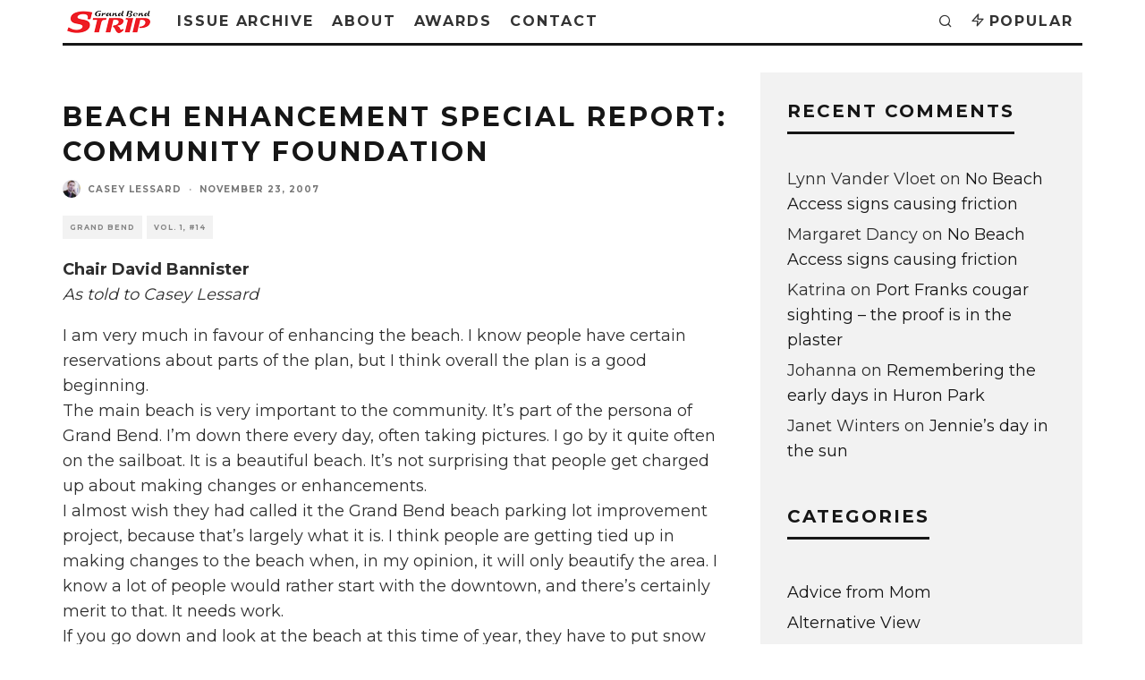

--- FILE ---
content_type: text/html; charset=UTF-8
request_url: https://www.grandbendstrip.com/2007/11/beach-enhancement-special-report/
body_size: 19111
content:
<!DOCTYPE html>
<html dir="ltr" lang="en-US" prefix="og: https://ogp.me/ns#">
<head>
	<meta charset="UTF-8">
			<meta name="viewport" content="width=device-width, height=device-height, initial-scale=1.0, minimum-scale=1.0">
		<link rel="profile" href="http://gmpg.org/xfn/11">
	<title>Beach enhancement special report: Community Foundation - Grand Bend Strip community newspaper</title>
	<style>img:is([sizes="auto" i], [sizes^="auto," i]) { contain-intrinsic-size: 3000px 1500px }</style>
	
		<!-- All in One SEO 4.9.0 - aioseo.com -->
	<meta name="description" content="Chair David BannisterAs told to Casey LessardI am very much in favour of enhancing the beach. I know people have certain reservations about parts of the plan, but I think overall the plan is a good beginning.The main beach is very important to the community. It’s part of the persona of Grand Bend. I’m down" />
	<meta name="robots" content="max-image-preview:large" />
	<meta name="author" content="Casey Lessard"/>
	<link rel="canonical" href="https://www.grandbendstrip.com/2007/11/beach-enhancement-special-report/" />
	<meta name="generator" content="All in One SEO (AIOSEO) 4.9.0" />
		<meta property="og:locale" content="en_US" />
		<meta property="og:site_name" content="Grand Bend Strip community newspaper - News from Grand Bend, Ontario, Canada" />
		<meta property="og:type" content="article" />
		<meta property="og:title" content="Beach enhancement special report: Community Foundation - Grand Bend Strip community newspaper" />
		<meta property="og:description" content="Chair David BannisterAs told to Casey LessardI am very much in favour of enhancing the beach. I know people have certain reservations about parts of the plan, but I think overall the plan is a good beginning.The main beach is very important to the community. It’s part of the persona of Grand Bend. I’m down" />
		<meta property="og:url" content="https://www.grandbendstrip.com/2007/11/beach-enhancement-special-report/" />
		<meta property="article:published_time" content="2007-11-23T19:25:00+00:00" />
		<meta property="article:modified_time" content="2007-11-23T19:25:00+00:00" />
		<meta name="twitter:card" content="summary_large_image" />
		<meta name="twitter:title" content="Beach enhancement special report: Community Foundation - Grand Bend Strip community newspaper" />
		<meta name="twitter:description" content="Chair David BannisterAs told to Casey LessardI am very much in favour of enhancing the beach. I know people have certain reservations about parts of the plan, but I think overall the plan is a good beginning.The main beach is very important to the community. It’s part of the persona of Grand Bend. I’m down" />
		<script type="application/ld+json" class="aioseo-schema">
			{"@context":"https:\/\/schema.org","@graph":[{"@type":"BlogPosting","@id":"https:\/\/www.grandbendstrip.com\/2007\/11\/beach-enhancement-special-report\/#blogposting","name":"Beach enhancement special report: Community Foundation - Grand Bend Strip community newspaper","headline":"Beach enhancement special report: Community Foundation","author":{"@id":"https:\/\/www.grandbendstrip.com\/author\/caseylessard\/#author"},"publisher":{"@id":"https:\/\/www.grandbendstrip.com\/#organization"},"datePublished":"2007-11-23T15:25:00-05:00","dateModified":"2007-11-23T15:25:00-05:00","inLanguage":"en-US","mainEntityOfPage":{"@id":"https:\/\/www.grandbendstrip.com\/2007\/11\/beach-enhancement-special-report\/#webpage"},"isPartOf":{"@id":"https:\/\/www.grandbendstrip.com\/2007\/11\/beach-enhancement-special-report\/#webpage"},"articleSection":"Grand Bend, Vol. 1, #14, News"},{"@type":"BreadcrumbList","@id":"https:\/\/www.grandbendstrip.com\/2007\/11\/beach-enhancement-special-report\/#breadcrumblist","itemListElement":[{"@type":"ListItem","@id":"https:\/\/www.grandbendstrip.com#listItem","position":1,"name":"Home","item":"https:\/\/www.grandbendstrip.com","nextItem":{"@type":"ListItem","@id":"https:\/\/www.grandbendstrip.com\/category\/communities\/#listItem","name":"Communities"}},{"@type":"ListItem","@id":"https:\/\/www.grandbendstrip.com\/category\/communities\/#listItem","position":2,"name":"Communities","item":"https:\/\/www.grandbendstrip.com\/category\/communities\/","nextItem":{"@type":"ListItem","@id":"https:\/\/www.grandbendstrip.com\/category\/communities\/grand-bend\/#listItem","name":"Grand Bend"},"previousItem":{"@type":"ListItem","@id":"https:\/\/www.grandbendstrip.com#listItem","name":"Home"}},{"@type":"ListItem","@id":"https:\/\/www.grandbendstrip.com\/category\/communities\/grand-bend\/#listItem","position":3,"name":"Grand Bend","item":"https:\/\/www.grandbendstrip.com\/category\/communities\/grand-bend\/","nextItem":{"@type":"ListItem","@id":"https:\/\/www.grandbendstrip.com\/2007\/11\/beach-enhancement-special-report\/#listItem","name":"Beach enhancement special report: Community Foundation"},"previousItem":{"@type":"ListItem","@id":"https:\/\/www.grandbendstrip.com\/category\/communities\/#listItem","name":"Communities"}},{"@type":"ListItem","@id":"https:\/\/www.grandbendstrip.com\/2007\/11\/beach-enhancement-special-report\/#listItem","position":4,"name":"Beach enhancement special report: Community Foundation","previousItem":{"@type":"ListItem","@id":"https:\/\/www.grandbendstrip.com\/category\/communities\/grand-bend\/#listItem","name":"Grand Bend"}}]},{"@type":"Organization","@id":"https:\/\/www.grandbendstrip.com\/#organization","name":"Grand Bend Strip community newspaper","description":"News from Grand Bend, Ontario, Canada","url":"https:\/\/www.grandbendstrip.com\/"},{"@type":"Person","@id":"https:\/\/www.grandbendstrip.com\/author\/caseylessard\/#author","url":"https:\/\/www.grandbendstrip.com\/author\/caseylessard\/","name":"Casey Lessard","image":{"@type":"ImageObject","@id":"https:\/\/www.grandbendstrip.com\/2007\/11\/beach-enhancement-special-report\/#authorImage","url":"https:\/\/secure.gravatar.com\/avatar\/c5af9aa35e68fdd4c6bd23bdd862eea488fb4462072c97f018467f58d773930d?s=96&d=mm&r=g","width":96,"height":96,"caption":"Casey Lessard"}},{"@type":"WebPage","@id":"https:\/\/www.grandbendstrip.com\/2007\/11\/beach-enhancement-special-report\/#webpage","url":"https:\/\/www.grandbendstrip.com\/2007\/11\/beach-enhancement-special-report\/","name":"Beach enhancement special report: Community Foundation - Grand Bend Strip community newspaper","description":"Chair David BannisterAs told to Casey LessardI am very much in favour of enhancing the beach. I know people have certain reservations about parts of the plan, but I think overall the plan is a good beginning.The main beach is very important to the community. It\u2019s part of the persona of Grand Bend. I\u2019m down","inLanguage":"en-US","isPartOf":{"@id":"https:\/\/www.grandbendstrip.com\/#website"},"breadcrumb":{"@id":"https:\/\/www.grandbendstrip.com\/2007\/11\/beach-enhancement-special-report\/#breadcrumblist"},"author":{"@id":"https:\/\/www.grandbendstrip.com\/author\/caseylessard\/#author"},"creator":{"@id":"https:\/\/www.grandbendstrip.com\/author\/caseylessard\/#author"},"datePublished":"2007-11-23T15:25:00-05:00","dateModified":"2007-11-23T15:25:00-05:00"},{"@type":"WebSite","@id":"https:\/\/www.grandbendstrip.com\/#website","url":"https:\/\/www.grandbendstrip.com\/","name":"Grand Bend Strip community newspaper","description":"News from Grand Bend, Ontario, Canada","inLanguage":"en-US","publisher":{"@id":"https:\/\/www.grandbendstrip.com\/#organization"}}]}
		</script>
		<!-- All in One SEO -->

<!--[if lt IE 9]><script>var rfbwp_ie_8 = true;</script><![endif]--><link rel='dns-prefetch' href='//www.googletagmanager.com' />
<link rel='dns-prefetch' href='//fonts.googleapis.com' />
<link rel="alternate" type="application/rss+xml" title="Grand Bend Strip community newspaper &raquo; Feed" href="https://www.grandbendstrip.com/feed/" />
<link rel="alternate" type="application/rss+xml" title="Grand Bend Strip community newspaper &raquo; Comments Feed" href="https://www.grandbendstrip.com/comments/feed/" />
<link rel="alternate" type="application/rss+xml" title="Grand Bend Strip community newspaper &raquo; Beach enhancement special report: Community Foundation Comments Feed" href="https://www.grandbendstrip.com/2007/11/beach-enhancement-special-report/feed/" />
<script type="text/javascript">
/* <![CDATA[ */
window._wpemojiSettings = {"baseUrl":"https:\/\/s.w.org\/images\/core\/emoji\/16.0.1\/72x72\/","ext":".png","svgUrl":"https:\/\/s.w.org\/images\/core\/emoji\/16.0.1\/svg\/","svgExt":".svg","source":{"concatemoji":"https:\/\/www.grandbendstrip.com\/wp-includes\/js\/wp-emoji-release.min.js?ver=6.8.3"}};
/*! This file is auto-generated */
!function(s,n){var o,i,e;function c(e){try{var t={supportTests:e,timestamp:(new Date).valueOf()};sessionStorage.setItem(o,JSON.stringify(t))}catch(e){}}function p(e,t,n){e.clearRect(0,0,e.canvas.width,e.canvas.height),e.fillText(t,0,0);var t=new Uint32Array(e.getImageData(0,0,e.canvas.width,e.canvas.height).data),a=(e.clearRect(0,0,e.canvas.width,e.canvas.height),e.fillText(n,0,0),new Uint32Array(e.getImageData(0,0,e.canvas.width,e.canvas.height).data));return t.every(function(e,t){return e===a[t]})}function u(e,t){e.clearRect(0,0,e.canvas.width,e.canvas.height),e.fillText(t,0,0);for(var n=e.getImageData(16,16,1,1),a=0;a<n.data.length;a++)if(0!==n.data[a])return!1;return!0}function f(e,t,n,a){switch(t){case"flag":return n(e,"\ud83c\udff3\ufe0f\u200d\u26a7\ufe0f","\ud83c\udff3\ufe0f\u200b\u26a7\ufe0f")?!1:!n(e,"\ud83c\udde8\ud83c\uddf6","\ud83c\udde8\u200b\ud83c\uddf6")&&!n(e,"\ud83c\udff4\udb40\udc67\udb40\udc62\udb40\udc65\udb40\udc6e\udb40\udc67\udb40\udc7f","\ud83c\udff4\u200b\udb40\udc67\u200b\udb40\udc62\u200b\udb40\udc65\u200b\udb40\udc6e\u200b\udb40\udc67\u200b\udb40\udc7f");case"emoji":return!a(e,"\ud83e\udedf")}return!1}function g(e,t,n,a){var r="undefined"!=typeof WorkerGlobalScope&&self instanceof WorkerGlobalScope?new OffscreenCanvas(300,150):s.createElement("canvas"),o=r.getContext("2d",{willReadFrequently:!0}),i=(o.textBaseline="top",o.font="600 32px Arial",{});return e.forEach(function(e){i[e]=t(o,e,n,a)}),i}function t(e){var t=s.createElement("script");t.src=e,t.defer=!0,s.head.appendChild(t)}"undefined"!=typeof Promise&&(o="wpEmojiSettingsSupports",i=["flag","emoji"],n.supports={everything:!0,everythingExceptFlag:!0},e=new Promise(function(e){s.addEventListener("DOMContentLoaded",e,{once:!0})}),new Promise(function(t){var n=function(){try{var e=JSON.parse(sessionStorage.getItem(o));if("object"==typeof e&&"number"==typeof e.timestamp&&(new Date).valueOf()<e.timestamp+604800&&"object"==typeof e.supportTests)return e.supportTests}catch(e){}return null}();if(!n){if("undefined"!=typeof Worker&&"undefined"!=typeof OffscreenCanvas&&"undefined"!=typeof URL&&URL.createObjectURL&&"undefined"!=typeof Blob)try{var e="postMessage("+g.toString()+"("+[JSON.stringify(i),f.toString(),p.toString(),u.toString()].join(",")+"));",a=new Blob([e],{type:"text/javascript"}),r=new Worker(URL.createObjectURL(a),{name:"wpTestEmojiSupports"});return void(r.onmessage=function(e){c(n=e.data),r.terminate(),t(n)})}catch(e){}c(n=g(i,f,p,u))}t(n)}).then(function(e){for(var t in e)n.supports[t]=e[t],n.supports.everything=n.supports.everything&&n.supports[t],"flag"!==t&&(n.supports.everythingExceptFlag=n.supports.everythingExceptFlag&&n.supports[t]);n.supports.everythingExceptFlag=n.supports.everythingExceptFlag&&!n.supports.flag,n.DOMReady=!1,n.readyCallback=function(){n.DOMReady=!0}}).then(function(){return e}).then(function(){var e;n.supports.everything||(n.readyCallback(),(e=n.source||{}).concatemoji?t(e.concatemoji):e.wpemoji&&e.twemoji&&(t(e.twemoji),t(e.wpemoji)))}))}((window,document),window._wpemojiSettings);
/* ]]> */
</script>
<style id='wp-emoji-styles-inline-css' type='text/css'>

	img.wp-smiley, img.emoji {
		display: inline !important;
		border: none !important;
		box-shadow: none !important;
		height: 1em !important;
		width: 1em !important;
		margin: 0 0.07em !important;
		vertical-align: -0.1em !important;
		background: none !important;
		padding: 0 !important;
	}
</style>
<link rel='stylesheet' id='wp-block-library-css' href='https://www.grandbendstrip.com/wp-includes/css/dist/block-library/style.min.css?ver=6.8.3' type='text/css' media='all' />
<style id='classic-theme-styles-inline-css' type='text/css'>
/*! This file is auto-generated */
.wp-block-button__link{color:#fff;background-color:#32373c;border-radius:9999px;box-shadow:none;text-decoration:none;padding:calc(.667em + 2px) calc(1.333em + 2px);font-size:1.125em}.wp-block-file__button{background:#32373c;color:#fff;text-decoration:none}
</style>
<link rel='stylesheet' id='aioseo/css/src/vue/standalone/blocks/table-of-contents/global.scss-css' href='https://www.grandbendstrip.com/wp-content/plugins/all-in-one-seo-pack/dist/Lite/assets/css/table-of-contents/global.e90f6d47.css?ver=4.9.0' type='text/css' media='all' />
<style id='global-styles-inline-css' type='text/css'>
:root{--wp--preset--aspect-ratio--square: 1;--wp--preset--aspect-ratio--4-3: 4/3;--wp--preset--aspect-ratio--3-4: 3/4;--wp--preset--aspect-ratio--3-2: 3/2;--wp--preset--aspect-ratio--2-3: 2/3;--wp--preset--aspect-ratio--16-9: 16/9;--wp--preset--aspect-ratio--9-16: 9/16;--wp--preset--color--black: #000000;--wp--preset--color--cyan-bluish-gray: #abb8c3;--wp--preset--color--white: #ffffff;--wp--preset--color--pale-pink: #f78da7;--wp--preset--color--vivid-red: #cf2e2e;--wp--preset--color--luminous-vivid-orange: #ff6900;--wp--preset--color--luminous-vivid-amber: #fcb900;--wp--preset--color--light-green-cyan: #7bdcb5;--wp--preset--color--vivid-green-cyan: #00d084;--wp--preset--color--pale-cyan-blue: #8ed1fc;--wp--preset--color--vivid-cyan-blue: #0693e3;--wp--preset--color--vivid-purple: #9b51e0;--wp--preset--gradient--vivid-cyan-blue-to-vivid-purple: linear-gradient(135deg,rgba(6,147,227,1) 0%,rgb(155,81,224) 100%);--wp--preset--gradient--light-green-cyan-to-vivid-green-cyan: linear-gradient(135deg,rgb(122,220,180) 0%,rgb(0,208,130) 100%);--wp--preset--gradient--luminous-vivid-amber-to-luminous-vivid-orange: linear-gradient(135deg,rgba(252,185,0,1) 0%,rgba(255,105,0,1) 100%);--wp--preset--gradient--luminous-vivid-orange-to-vivid-red: linear-gradient(135deg,rgba(255,105,0,1) 0%,rgb(207,46,46) 100%);--wp--preset--gradient--very-light-gray-to-cyan-bluish-gray: linear-gradient(135deg,rgb(238,238,238) 0%,rgb(169,184,195) 100%);--wp--preset--gradient--cool-to-warm-spectrum: linear-gradient(135deg,rgb(74,234,220) 0%,rgb(151,120,209) 20%,rgb(207,42,186) 40%,rgb(238,44,130) 60%,rgb(251,105,98) 80%,rgb(254,248,76) 100%);--wp--preset--gradient--blush-light-purple: linear-gradient(135deg,rgb(255,206,236) 0%,rgb(152,150,240) 100%);--wp--preset--gradient--blush-bordeaux: linear-gradient(135deg,rgb(254,205,165) 0%,rgb(254,45,45) 50%,rgb(107,0,62) 100%);--wp--preset--gradient--luminous-dusk: linear-gradient(135deg,rgb(255,203,112) 0%,rgb(199,81,192) 50%,rgb(65,88,208) 100%);--wp--preset--gradient--pale-ocean: linear-gradient(135deg,rgb(255,245,203) 0%,rgb(182,227,212) 50%,rgb(51,167,181) 100%);--wp--preset--gradient--electric-grass: linear-gradient(135deg,rgb(202,248,128) 0%,rgb(113,206,126) 100%);--wp--preset--gradient--midnight: linear-gradient(135deg,rgb(2,3,129) 0%,rgb(40,116,252) 100%);--wp--preset--font-size--small: 13px;--wp--preset--font-size--medium: 20px;--wp--preset--font-size--large: 36px;--wp--preset--font-size--x-large: 42px;--wp--preset--spacing--20: 0.44rem;--wp--preset--spacing--30: 0.67rem;--wp--preset--spacing--40: 1rem;--wp--preset--spacing--50: 1.5rem;--wp--preset--spacing--60: 2.25rem;--wp--preset--spacing--70: 3.38rem;--wp--preset--spacing--80: 5.06rem;--wp--preset--shadow--natural: 6px 6px 9px rgba(0, 0, 0, 0.2);--wp--preset--shadow--deep: 12px 12px 50px rgba(0, 0, 0, 0.4);--wp--preset--shadow--sharp: 6px 6px 0px rgba(0, 0, 0, 0.2);--wp--preset--shadow--outlined: 6px 6px 0px -3px rgba(255, 255, 255, 1), 6px 6px rgba(0, 0, 0, 1);--wp--preset--shadow--crisp: 6px 6px 0px rgba(0, 0, 0, 1);}:where(.is-layout-flex){gap: 0.5em;}:where(.is-layout-grid){gap: 0.5em;}body .is-layout-flex{display: flex;}.is-layout-flex{flex-wrap: wrap;align-items: center;}.is-layout-flex > :is(*, div){margin: 0;}body .is-layout-grid{display: grid;}.is-layout-grid > :is(*, div){margin: 0;}:where(.wp-block-columns.is-layout-flex){gap: 2em;}:where(.wp-block-columns.is-layout-grid){gap: 2em;}:where(.wp-block-post-template.is-layout-flex){gap: 1.25em;}:where(.wp-block-post-template.is-layout-grid){gap: 1.25em;}.has-black-color{color: var(--wp--preset--color--black) !important;}.has-cyan-bluish-gray-color{color: var(--wp--preset--color--cyan-bluish-gray) !important;}.has-white-color{color: var(--wp--preset--color--white) !important;}.has-pale-pink-color{color: var(--wp--preset--color--pale-pink) !important;}.has-vivid-red-color{color: var(--wp--preset--color--vivid-red) !important;}.has-luminous-vivid-orange-color{color: var(--wp--preset--color--luminous-vivid-orange) !important;}.has-luminous-vivid-amber-color{color: var(--wp--preset--color--luminous-vivid-amber) !important;}.has-light-green-cyan-color{color: var(--wp--preset--color--light-green-cyan) !important;}.has-vivid-green-cyan-color{color: var(--wp--preset--color--vivid-green-cyan) !important;}.has-pale-cyan-blue-color{color: var(--wp--preset--color--pale-cyan-blue) !important;}.has-vivid-cyan-blue-color{color: var(--wp--preset--color--vivid-cyan-blue) !important;}.has-vivid-purple-color{color: var(--wp--preset--color--vivid-purple) !important;}.has-black-background-color{background-color: var(--wp--preset--color--black) !important;}.has-cyan-bluish-gray-background-color{background-color: var(--wp--preset--color--cyan-bluish-gray) !important;}.has-white-background-color{background-color: var(--wp--preset--color--white) !important;}.has-pale-pink-background-color{background-color: var(--wp--preset--color--pale-pink) !important;}.has-vivid-red-background-color{background-color: var(--wp--preset--color--vivid-red) !important;}.has-luminous-vivid-orange-background-color{background-color: var(--wp--preset--color--luminous-vivid-orange) !important;}.has-luminous-vivid-amber-background-color{background-color: var(--wp--preset--color--luminous-vivid-amber) !important;}.has-light-green-cyan-background-color{background-color: var(--wp--preset--color--light-green-cyan) !important;}.has-vivid-green-cyan-background-color{background-color: var(--wp--preset--color--vivid-green-cyan) !important;}.has-pale-cyan-blue-background-color{background-color: var(--wp--preset--color--pale-cyan-blue) !important;}.has-vivid-cyan-blue-background-color{background-color: var(--wp--preset--color--vivid-cyan-blue) !important;}.has-vivid-purple-background-color{background-color: var(--wp--preset--color--vivid-purple) !important;}.has-black-border-color{border-color: var(--wp--preset--color--black) !important;}.has-cyan-bluish-gray-border-color{border-color: var(--wp--preset--color--cyan-bluish-gray) !important;}.has-white-border-color{border-color: var(--wp--preset--color--white) !important;}.has-pale-pink-border-color{border-color: var(--wp--preset--color--pale-pink) !important;}.has-vivid-red-border-color{border-color: var(--wp--preset--color--vivid-red) !important;}.has-luminous-vivid-orange-border-color{border-color: var(--wp--preset--color--luminous-vivid-orange) !important;}.has-luminous-vivid-amber-border-color{border-color: var(--wp--preset--color--luminous-vivid-amber) !important;}.has-light-green-cyan-border-color{border-color: var(--wp--preset--color--light-green-cyan) !important;}.has-vivid-green-cyan-border-color{border-color: var(--wp--preset--color--vivid-green-cyan) !important;}.has-pale-cyan-blue-border-color{border-color: var(--wp--preset--color--pale-cyan-blue) !important;}.has-vivid-cyan-blue-border-color{border-color: var(--wp--preset--color--vivid-cyan-blue) !important;}.has-vivid-purple-border-color{border-color: var(--wp--preset--color--vivid-purple) !important;}.has-vivid-cyan-blue-to-vivid-purple-gradient-background{background: var(--wp--preset--gradient--vivid-cyan-blue-to-vivid-purple) !important;}.has-light-green-cyan-to-vivid-green-cyan-gradient-background{background: var(--wp--preset--gradient--light-green-cyan-to-vivid-green-cyan) !important;}.has-luminous-vivid-amber-to-luminous-vivid-orange-gradient-background{background: var(--wp--preset--gradient--luminous-vivid-amber-to-luminous-vivid-orange) !important;}.has-luminous-vivid-orange-to-vivid-red-gradient-background{background: var(--wp--preset--gradient--luminous-vivid-orange-to-vivid-red) !important;}.has-very-light-gray-to-cyan-bluish-gray-gradient-background{background: var(--wp--preset--gradient--very-light-gray-to-cyan-bluish-gray) !important;}.has-cool-to-warm-spectrum-gradient-background{background: var(--wp--preset--gradient--cool-to-warm-spectrum) !important;}.has-blush-light-purple-gradient-background{background: var(--wp--preset--gradient--blush-light-purple) !important;}.has-blush-bordeaux-gradient-background{background: var(--wp--preset--gradient--blush-bordeaux) !important;}.has-luminous-dusk-gradient-background{background: var(--wp--preset--gradient--luminous-dusk) !important;}.has-pale-ocean-gradient-background{background: var(--wp--preset--gradient--pale-ocean) !important;}.has-electric-grass-gradient-background{background: var(--wp--preset--gradient--electric-grass) !important;}.has-midnight-gradient-background{background: var(--wp--preset--gradient--midnight) !important;}.has-small-font-size{font-size: var(--wp--preset--font-size--small) !important;}.has-medium-font-size{font-size: var(--wp--preset--font-size--medium) !important;}.has-large-font-size{font-size: var(--wp--preset--font-size--large) !important;}.has-x-large-font-size{font-size: var(--wp--preset--font-size--x-large) !important;}
:where(.wp-block-post-template.is-layout-flex){gap: 1.25em;}:where(.wp-block-post-template.is-layout-grid){gap: 1.25em;}
:where(.wp-block-columns.is-layout-flex){gap: 2em;}:where(.wp-block-columns.is-layout-grid){gap: 2em;}
:root :where(.wp-block-pullquote){font-size: 1.5em;line-height: 1.6;}
</style>
<link rel='stylesheet' id='lets-review-api-css' href='https://www.grandbendstrip.com/wp-content/plugins/lets-review/assets/css/style-api.min.css?ver=3.3.6' type='text/css' media='all' />
<link rel='stylesheet' id='rfbwp-fontawesome-css' href='https://www.grandbendstrip.com/wp-content/plugins/responsive-flipbook/assets/fonts/font-awesome.css?ver=2.5.0' type='text/css' media='all' />
<link rel='stylesheet' id='rfbwp-et_icons-css' href='https://www.grandbendstrip.com/wp-content/plugins/responsive-flipbook/assets/fonts/et-icons.css?ver=2.5.0' type='text/css' media='all' />
<link rel='stylesheet' id='rfbwp-et_line-css' href='https://www.grandbendstrip.com/wp-content/plugins/responsive-flipbook/assets/fonts/et-line.css?ver=2.5.0' type='text/css' media='all' />
<link rel='stylesheet' id='rfbwp-styles-css' href='https://www.grandbendstrip.com/wp-content/plugins/responsive-flipbook/assets/css/style.min.css?ver=2.5.0' type='text/css' media='all' />
<link rel='stylesheet' id='codetipi-15zine-style-css' href='https://www.grandbendstrip.com/wp-content/themes/15zine/assets/css/style.min.css?ver=3.3.9.8' type='text/css' media='all' />
<style id='codetipi-15zine-style-inline-css' type='text/css'>
.link-color-wrap > * > a,.link-color-wrap > * > ul a{ color: #1e1e1e;}.link-color-wrap > * > a:hover,.link-color-wrap > * > ul a:hover{ color: #555;}body{ color: #2e2e2e;}.site-footer{ color: #fff;}body{font-size:14px;font-weight:400;line-height:1.6;text-transform:none;}.excerpt{font-size:14px;font-weight:400;line-height:1.6;text-transform:none;}.preview-thumbnail .title, .preview-review .title{font-size:14px;font-weight:700;letter-spacing:0.1em;line-height:1.3;text-transform:uppercase;}.byline{font-size:10px;font-weight:700;letter-spacing:0.1em;line-height:1.3;text-transform:uppercase;}.tipi-button, .button__back__home{font-size:14px;font-weight:700;letter-spacing:0.1em;text-transform:uppercase;}.breadcrumbs{font-size:11px;font-weight:400;letter-spacing:0.1em;text-transform:none;}.secondary-menu-wrap{font-size:14px;font-weight:700;letter-spacing:0.1em;line-height:1;text-transform:uppercase;}.preview-slider.title-s .title{font-size:14px;font-weight:700;letter-spacing:0.1em;line-height:1.3;text-transform:uppercase;}.preview-slider.title-m .title{font-size:14px;font-weight:700;letter-spacing:0.1em;line-height:1.3;text-transform:uppercase;}.preview-slider.title-l .title{font-size:14px;font-weight:700;letter-spacing:0.1em;line-height:1.3;text-transform:uppercase;}.preview-slider.title-xl .title{font-size:14px;font-weight:700;letter-spacing:0.1em;line-height:1.3;text-transform:uppercase;}.preview-grid.title-s .title{font-size:14px;font-weight:700;letter-spacing:0.1em;line-height:1.3;text-transform:uppercase;}.preview-grid.title-m .title{font-size:14px;font-weight:700;letter-spacing:0.1em;line-height:1.3;text-transform:uppercase;}.preview-grid.title-l .title{font-size:14px;font-weight:700;letter-spacing:0.1em;line-height:1.3;text-transform:uppercase;}.preview-classic .title{font-size:14px;font-weight:700;letter-spacing:0.1em;line-height:1.3;text-transform:uppercase;}.preview-2 .title{font-size:14px;font-weight:700;letter-spacing:0.1em;line-height:1.3;text-transform:uppercase;}.entry-content blockquote, .entry-content .wp-block-pullquote p{font-size:18px;font-weight:400;line-height:1.5;text-transform:none;}.hero-wrap .caption, .gallery-block__wrap .caption{font-size:10px;font-weight:400;line-height:1.2;text-transform:none;}.main-navigation{font-size:14px;font-weight:700;letter-spacing:0.12em;line-height:1;text-transform:uppercase;}.hero-meta.tipi-s-typo .title{font-size:18px;font-weight:700;letter-spacing:0.1em;line-height:1.3;text-transform:uppercase;}.hero-meta.tipi-m-typo .title{font-size:18px;font-weight:700;letter-spacing:0.1em;line-height:1.3;text-transform:uppercase;}.hero-meta.tipi-l-typo .title{font-size:18px;font-weight:700;letter-spacing:0.1em;line-height:1.3;text-transform:uppercase;}.entry-content h1{font-size:18px;font-weight:700;letter-spacing:0.1em;line-height:1.3;text-transform:uppercase;}.entry-content h2{font-size:18px;font-weight:700;letter-spacing:0.1em;line-height:1.3;text-transform:uppercase;}.entry-content h3{font-size:14px;font-weight:700;letter-spacing:0.1em;line-height:1.3;text-transform:uppercase;}.entry-content h4{font-size:14px;font-weight:700;letter-spacing:0.1em;line-height:1.3;text-transform:uppercase;}.entry-content h5{font-size:14px;font-weight:700;letter-spacing:0.1em;line-height:1.3;text-transform:uppercase;}.widget-title{font-size:14px;font-weight:700;letter-spacing:0.1em;line-height:1.3;text-transform:uppercase;}.block-title-wrap .title{font-size:18px;font-weight:700;letter-spacing:0.1em;line-height:1.2;text-transform:uppercase;}.block-subtitle{font-size:15px;font-weight:700;letter-spacing:0.1em;line-height:1.3;text-transform:uppercase;}.preview-classic { padding-bottom: 30px; }.block-wrap-classic .block ~ .block .preview-1:first-child { padding-top: 30px; }.preview-thumbnail { padding-bottom: 20px; }.codetipi-15zine-widget .preview-thumbnail { padding-bottom: 15px; }.preview-classic{ border-bottom:1px dotted #f2f2f2;}.preview-classic { margin-bottom: 30px; }.block-wrap-bs-62 .block ~ .block, .block-wrap-classic .block ~ .block .preview-1:first-child { margin-top: 30px; }.block-wrap-classic .block ~ .block .preview-1:first-child{ border-top:1px dotted #f2f2f2;}.preview-classic { margin-bottom: 30px; }.block-wrap-bs-62 .block ~ .block, .block-wrap-classic .block ~ .block .preview-1:first-child { margin-top: 30px; }.preview-thumbnail{ border-bottom:1px dotted #f2f2f2;}.preview-thumbnail { margin-bottom: 20px; }.codetipi-15zine-widget .preview-thumbnail { margin-bottom: 15px; }.main-menu-logo img { width: 93px; }.mm-submenu-2 .mm-51 .menu-wrap > .sub-menu > li > a { color: #f2c231; }.cb-review-box .cb-bar .cb-overlay span { background: #f9db32; }.cb-review-box i { color: #f9db32; }.preview-slider.tile-overlay--1:after, .preview-slider.tile-overlay--2 .meta:after { opacity: 0.25; }.preview-grid.tile-overlay--1:after, .preview-grid.tile-overlay--2 .meta:after { opacity: 0.25; }.main-navigation-border { border-bottom-color: #161616; }.cb-mm-on.cb-menu-light #cb-nav-bar .cb-main-nav > li:hover, .cb-mm-on.cb-menu-dark #cb-nav-bar .cb-main-nav > li:hover { background: #222; }body {}body, #respond, .cb-font-body, .font-b { font-family: 'Montserrat',sans-serif; }h1, h2, h3, h4, h5, h6, .cb-font-header, .font-h, #bbp-user-navigation, .cb-byline, .product_meta, .price, .woocommerce-review-link, .cart_item, .cart-collaterals .cart_totals th { font-family: 'Montserrat',sans-serif }.main-menu > li > a, .main-menu-wrap .menu-icons > li > a {
		padding-top: 15px;
		padding-bottom: 15px;
	}.secondary-menu-wrap .menu-icons > li > a, .secondary-menu-wrap .secondary-menu > li > a {
		padding-top: 15px;
		padding-bottom: 15px;
	}.site-mob-header:not(.site-mob-header-11) .header-padding .logo-main-wrap, .site-mob-header:not(.site-mob-header-11) .header-padding .icons-wrap a, .site-mob-header-11 .header-padding {
		padding-top: 20px;
		padding-bottom: 20px;
	}.grid-spacing { border-top-width: 3px; }@media only screen and (min-width: 481px) {.block-wrap-slider:not(.block-wrap-51) .slider-spacing { margin-right: 3px;}.block--feature.block-wrap-slider .block-inner-style { padding-top: 3px;}}@media only screen and (min-width: 768px) {.grid-spacing { border-right-width: 3px; }.block-wrap-55 .slide { margin-right: 3px!important; }.block-wrap-grid:not(.block-wrap-81) .block { width: calc( 100% + 3px ); }.preview-slider.tile-overlay--1:hover:after, .preview-slider.tile-overlay--2.tile-overlay--gradient:hover:after, .preview-slider.tile-overlay--2:hover .meta:after { opacity: 0.75 ; }.preview-grid.tile-overlay--1:hover:after, .preview-grid.tile-overlay--2.tile-overlay--gradient:hover:after, .preview-grid.tile-overlay--2:hover .meta:after { opacity: 0.75 ; }}@media only screen and (min-width: 1020px) {.site-header .header-padding {
		padding-top: 20px;
		padding-bottom: 20px;
	}body{font-size:18px;}.excerpt{font-size:16px;}.tipi-button, .button__back__home{font-size:12px;}.secondary-menu-wrap{font-size:12px;}.preview-slider.title-s .title{font-size:16px;}.preview-slider.title-m .title{font-size:16px;}.preview-slider.title-l .title{font-size:32px;}.preview-slider.title-xl .title{font-size:38px;}.preview-grid.title-s .title{font-size:16px;}.preview-grid.title-m .title{font-size:16px;}.preview-grid.title-l .title{font-size:32px;}.preview-classic .title{font-size:20px;}.preview-2 .title{font-size:22px;}.entry-content blockquote, .entry-content .wp-block-pullquote p{font-size:30px;}.main-navigation{font-size:16px;}.hero-meta.tipi-s-typo .title{font-size:30px;}.hero-meta.tipi-m-typo .title{font-size:40px;}.hero-meta.tipi-l-typo .title{font-size:50px;}.entry-content h1{font-size:50px;}.entry-content h2{font-size:30px;}.entry-content h3{font-size:24px;}.entry-content h4{font-size:20px;}.entry-content h5{font-size:18px;}.widget-title{font-size:20px;}.block-title-wrap .title{font-size:36px;}}
</style>
<link rel='stylesheet' id='codetipi-15zine-fonts-css' href='https://fonts.googleapis.com/css?family=Montserrat%3A400%2C700%7CMontserrat%3A400%2C700&#038;display=swap' type='text/css' media='all' />
<!--[if IE]>
<link rel='stylesheet' id='codetipi-15zine-ie9-css' href='https://www.grandbendstrip.com/wp-content/themes/15zine/assets/css/ie.css?ver=3.3.9.8' type='text/css' media='all' />
<![endif]-->
<link rel='stylesheet' id='swipebox-css' href='https://www.grandbendstrip.com/wp-content/themes/15zine/assets/css/swipebox.min.css?ver=1.4.4' type='text/css' media='all' />
<link rel='stylesheet' id='login-with-ajax-css' href='https://www.grandbendstrip.com/wp-content/plugins/login-with-ajax/templates/widget.css?ver=4.5.1' type='text/css' media='all' />
<script type="text/javascript" src="https://www.grandbendstrip.com/wp-includes/js/jquery/jquery.min.js?ver=3.7.1" id="jquery-core-js"></script>
<script type="text/javascript" src="https://www.grandbendstrip.com/wp-includes/js/jquery/jquery-migrate.min.js?ver=3.4.1" id="jquery-migrate-js"></script>
<script type="text/javascript" id="ion-sound-js-extra">
/* <![CDATA[ */
var mpcthLocalize = {"soundsPath":"https:\/\/www.grandbendstrip.com\/wp-content\/plugins\/responsive-flipbook\/assets\/sounds\/","downloadPath":"https:\/\/www.grandbendstrip.com\/wp-content\/plugins\/responsive-flipbook\/includes\/download.php?file="};
/* ]]> */
</script>
<script type="text/javascript" src="https://www.grandbendstrip.com/wp-content/plugins/responsive-flipbook/assets/js/ion.sound.min.js?ver=2.5.0" id="ion-sound-js"></script>
<script type="text/javascript" src="https://www.grandbendstrip.com/wp-content/plugins/responsive-flipbook/assets/js/jquery.doubletap.js?ver=2.5.0" id="jquery-doubletab-js"></script>
<script type="text/javascript" id="login-with-ajax-js-extra">
/* <![CDATA[ */
var LWA = {"ajaxurl":"https:\/\/www.grandbendstrip.com\/wp-admin\/admin-ajax.php","off":""};
/* ]]> */
</script>
<script type="text/javascript" src="https://www.grandbendstrip.com/wp-content/themes/15zine/plugins/login-with-ajax/login-with-ajax.js?ver=4.5.1" id="login-with-ajax-js"></script>
<script type="text/javascript" src="https://www.grandbendstrip.com/wp-content/plugins/login-with-ajax/ajaxify/ajaxify.min.js?ver=4.5.1" id="login-with-ajax-ajaxify-js"></script>

<!-- Google tag (gtag.js) snippet added by Site Kit -->
<!-- Google Analytics snippet added by Site Kit -->
<script type="text/javascript" src="https://www.googletagmanager.com/gtag/js?id=GT-KF633XN" id="google_gtagjs-js" async></script>
<script type="text/javascript" id="google_gtagjs-js-after">
/* <![CDATA[ */
window.dataLayer = window.dataLayer || [];function gtag(){dataLayer.push(arguments);}
gtag("set","linker",{"domains":["www.grandbendstrip.com"]});
gtag("js", new Date());
gtag("set", "developer_id.dZTNiMT", true);
gtag("config", "GT-KF633XN");
/* ]]> */
</script>
<link rel="https://api.w.org/" href="https://www.grandbendstrip.com/wp-json/" /><link rel="alternate" title="JSON" type="application/json" href="https://www.grandbendstrip.com/wp-json/wp/v2/posts/224" /><link rel="EditURI" type="application/rsd+xml" title="RSD" href="https://www.grandbendstrip.com/xmlrpc.php?rsd" />
<meta name="generator" content="WordPress 6.8.3" />
<link rel='shortlink' href='https://www.grandbendstrip.com/?p=224' />
<link rel="alternate" title="oEmbed (JSON)" type="application/json+oembed" href="https://www.grandbendstrip.com/wp-json/oembed/1.0/embed?url=https%3A%2F%2Fwww.grandbendstrip.com%2F2007%2F11%2Fbeach-enhancement-special-report%2F" />
<link rel="alternate" title="oEmbed (XML)" type="text/xml+oembed" href="https://www.grandbendstrip.com/wp-json/oembed/1.0/embed?url=https%3A%2F%2Fwww.grandbendstrip.com%2F2007%2F11%2Fbeach-enhancement-special-report%2F&#038;format=xml" />
<meta name="generator" content="Site Kit by Google 1.166.0" /><link rel="preload" type="font/woff2" as="font" href="https://www.grandbendstrip.com/wp-content/themes/15zine/assets/css/15zine/codetipi-15zine.woff2?9oa0lg" crossorigin><link rel="dns-prefetch" href="//fonts.googleapis.com"><link rel="preconnect" href="https://fonts.gstatic.com/" crossorigin>	<meta property="og:title" content="Beach enhancement special report: Community Foundation">
	<meta property="og:description" content="News from Grand Bend, Ontario, Canada">
	<meta property="og:image" content="https://www.grandbendstrip.com/wp-content/uploads/2015/10/cropped-Strip-Logo-Newspaper-Web.png">
	<meta property="og:url" content="https://www.grandbendstrip.com/2007/11/beach-enhancement-special-report/">
	<meta name="twitter:card" content="summary_large_image">
	<meta property="og:site_name" content="Grand Bend Strip community newspaper">
	<meta property="og:type" content="website">
	<style type="text/css">.recentcomments a{display:inline !important;padding:0 !important;margin:0 !important;}</style><link rel="icon" href="https://www.grandbendstrip.com/wp-content/uploads/2015/10/cropped-Strip-Logo-Newspaper-Web-150x150.png" sizes="32x32" />
<link rel="icon" href="https://www.grandbendstrip.com/wp-content/uploads/2015/10/cropped-Strip-Logo-Newspaper-Web-300x300.png" sizes="192x192" />
<link rel="apple-touch-icon" href="https://www.grandbendstrip.com/wp-content/uploads/2015/10/cropped-Strip-Logo-Newspaper-Web-300x300.png" />
<meta name="msapplication-TileImage" content="https://www.grandbendstrip.com/wp-content/uploads/2015/10/cropped-Strip-Logo-Newspaper-Web-300x300.png" />
</head>
<body class="wp-singular post-template-default single single-post postid-224 single-format-standard wp-theme-15zine mob-fi-tall  cb-body-light cb-footer-dark body-mob-header-2 site-mob-menu-a-4 site-mob-menu-1 mm-submenu-2">
			<div id="cb-outer-container" class="site">
		<header id="mobhead" class="site-header-block site-mob-header tipi-l-0 site-mob-header-2 sticky-menu-1 sticky-top site-skin-1"><div class="bg-area stickyable header-padding tipi-row tipi-vertical-c">
	<div class="logo-main-wrap logo-mob-wrap tipi-vertical-c">
		<div class="logo logo-mobile"><a href="https://www.grandbendstrip.com" data-pin-nopin="true"><img src="https://grandbendstrip.com/wp-content/uploads/2021/06/grand-bend-strip-25.png" srcset="https://grandbendstrip.com/wp-content/uploads/2021/06/grand-bend-strip-50.png 2x" alt="Grand Bend Strip community newspaper"></a></div>	</div>
	<ul class="menu-right icons-wrap tipi-vertical-c">
		<li class="codetipi-15zine-icon cb-icon-search cb-menu-icon vertical-c"><a href="#" data-title="Search" class="tipi-tip tipi-tip-b vertical-c modal-tr" data-type="search"><i class="codetipi-15zine-i-search" aria-hidden="true"></i></a></li>				<li class="codetipi-15zine-icon vertical-c"><a href="#" class="mob-tr-open" data-target="slide-menu"><i class="codetipi-15zine-i-menu" aria-hidden="true"></i></a></li>	</ul>
</div>
</header><!-- .site-mob-header --><div id="mob-line" class="tipi-l-0"></div>		<div id="cb-container" class="site-inner container clearfix">
<header id="masthead" class="site-header-block site-header clearfix site-header-1 header-skin-1 site-img-1 mm-ani-1 mm-skin-2 main-menu-skin-1 main-menu-width-3 main-menu-bar-color-1 wrap logo-only-when-stuck main-menu-l"><div class="bg-area">
		<div class="background"></div></div>
</header><!-- .site-header --><div id="header-line"></div><nav id="cb-nav-bar" class="main-navigation cb-nav-bar-wrap nav-bar tipi-m-0-down clearfix site-skin-1 mm-ani-1 mm-skin-2 main-menu-bar-color-1 wrap side-spacing sticky-top sticky-menu sticky-menu-1 logo-always-vis main-menu-l">
	<div class="menu-bg-area main-navigation-border">
		<div id="cb-main-menu" class="main-menu-wrap cb-nav-bar-wrap clearfix cb-font-header main-nav-wrap vertical-c side-spacing wrap">
			<div class="logo-menu-wrap tipi-vertical-c"><div id="cb-nav-logo" class="main-menu-logo logo"><a href="https://www.grandbendstrip.com"><img src="https://www.grandbendstrip.com/wp-content/uploads/2021/06/grand-bend-strip-25.png" alt="Menu logo" srcset="https://www.grandbendstrip.com/wp-content/uploads/2021/06/grand-bend-strip-50.png 2x"></a></div></div>			<ul id="menu-main-menu" class="main-menu nav cb-main-nav main-nav clearfix tipi-flex horizontal-menu">
				<li id="menu-item-2844" class="menu-item menu-item-type-taxonomy menu-item-object-category current-post-ancestor dropper drop-it mm-art mm-wrap-11 mm-wrap mm-color mm-sb-left menu-item-2844"><a href="https://www.grandbendstrip.com/category/issue/" data-ppp="3" data-tid="10"  data-term="category">Issue Archive</a><div class="menu mm-11 tipi-row side-spacing" data-mm="11"><div class="menu-wrap menu-wrap-more-10 tipi-flex"><div id="block-wrap-2844" class="block-wrap block-wrap-61 block-to-see block-wrap-classic clearfix ppl-m-3 ppl-s-3 block-css-2844 block--light" data-id="2844"><div class="block-inner-style"><div class="block-inner-box contents"><div class="block-title-wrap cb-module-header"><h2 class="block-title cb-module-title title">Issue Archive</h2><a href="https://www.grandbendstrip.com/category/issue/" class="see-all">See All</a></div><div class="block">		<article class="preview-classic separation-border-style stack ani-base tipi-xs-12 preview-61 with-fi post-2751 post type-post status-publish format-standard has-post-thumbnail hentry category-issue">
					<div class="cb-mask mask" style="background:#222;">
			<a href="https://www.grandbendstrip.com/2011/06/volume-4-number-3/" class="mask-img">
				<img width="240" height="240" src="https://www.grandbendstrip.com/wp-content/uploads/2011/06/20100714-grandbendstrip.jpg" class="attachment-codetipi-15zine-360-240 size-codetipi-15zine-360-240 wp-post-image" alt="" decoding="async" fetchpriority="high" srcset="https://www.grandbendstrip.com/wp-content/uploads/2011/06/20100714-grandbendstrip.jpg 300w, https://www.grandbendstrip.com/wp-content/uploads/2011/06/20100714-grandbendstrip-100x100.jpg 100w, https://www.grandbendstrip.com/wp-content/uploads/2011/06/20100714-grandbendstrip-150x150.jpg 150w" sizes="(max-width: 240px) 100vw, 240px" />			</a>
		</div>
						<div class="cb-meta cb-article-meta meta">
								<h2 class="title cb-post-title">
					<a href="https://www.grandbendstrip.com/2011/06/volume-4-number-3/">
						Volume 4 Number 3					</a>
				</h2>
							</div>
		</article>
				<article class="preview-classic separation-border-style stack ani-base tipi-xs-12 preview-61 with-fi post-2750 post type-post status-publish format-standard has-post-thumbnail hentry category-issue">
					<div class="cb-mask mask" style="background:#222;">
			<a href="https://www.grandbendstrip.com/2011/06/volume-4-number-2/" class="mask-img">
				<img width="240" height="240" src="https://www.grandbendstrip.com/wp-content/uploads/2011/06/20100616-grandbendstrip1.jpg" class="attachment-codetipi-15zine-360-240 size-codetipi-15zine-360-240 wp-post-image" alt="" decoding="async" srcset="https://www.grandbendstrip.com/wp-content/uploads/2011/06/20100616-grandbendstrip1.jpg 300w, https://www.grandbendstrip.com/wp-content/uploads/2011/06/20100616-grandbendstrip1-100x100.jpg 100w, https://www.grandbendstrip.com/wp-content/uploads/2011/06/20100616-grandbendstrip1-150x150.jpg 150w" sizes="(max-width: 240px) 100vw, 240px" />			</a>
		</div>
						<div class="cb-meta cb-article-meta meta">
								<h2 class="title cb-post-title">
					<a href="https://www.grandbendstrip.com/2011/06/volume-4-number-2/">
						Volume 4 Number 2					</a>
				</h2>
							</div>
		</article>
				<article class="preview-classic separation-border-style stack ani-base tipi-xs-12 preview-61 with-fi post-2749 post type-post status-publish format-standard has-post-thumbnail hentry category-issue">
					<div class="cb-mask mask" style="background:#222;">
			<a href="https://www.grandbendstrip.com/2011/06/volume-4-number-1/" class="mask-img">
				<img width="240" height="240" src="https://www.grandbendstrip.com/wp-content/uploads/2011/06/20100519-grandbendstrip.jpg" class="attachment-codetipi-15zine-360-240 size-codetipi-15zine-360-240 wp-post-image" alt="" decoding="async" srcset="https://www.grandbendstrip.com/wp-content/uploads/2011/06/20100519-grandbendstrip.jpg 300w, https://www.grandbendstrip.com/wp-content/uploads/2011/06/20100519-grandbendstrip-100x100.jpg 100w, https://www.grandbendstrip.com/wp-content/uploads/2011/06/20100519-grandbendstrip-150x150.jpg 150w" sizes="(max-width: 240px) 100vw, 240px" />			</a>
		</div>
						<div class="cb-meta cb-article-meta meta">
								<h2 class="title cb-post-title">
					<a href="https://www.grandbendstrip.com/2011/06/volume-4-number-1/">
						Volume 4 Number 1					</a>
				</h2>
							</div>
		</article>
		</div></div></div></div></div></div></li>
<li id="menu-item-2843" class="menu-item menu-item-type-post_type menu-item-object-page menu-item-has-children dropper standard-drop menu-item-2843"><a href="https://www.grandbendstrip.com/about/">About</a><div class="menu mm-1" data-mm="1"><div class="menu-wrap menu-wrap-minus-10">
<ul class="sub-menu">
	<li id="menu-item-2840" class="menu-item menu-item-type-post_type menu-item-object-page dropper standard-drop menu-item-2840"><a href="https://www.grandbendstrip.com/about/staff/">Staff Profiles</a></li>
</ul></div></div>
</li>
<li id="menu-item-2839" class="menu-item menu-item-type-post_type menu-item-object-page dropper standard-drop menu-item-2839"><a href="https://www.grandbendstrip.com/about/awards/">Awards</a></li>
<li id="menu-item-2841" class="menu-item menu-item-type-post_type menu-item-object-page dropper standard-drop menu-item-2841"><a href="https://www.grandbendstrip.com/about/contact/">Contact</a></li>
			</ul>
			<ul class="menu-icons horizontal-menu tipi-flex-eq-height">
				<li class="codetipi-15zine-icon cb-icon-search cb-menu-icon vertical-c"><a href="#" data-title="Search" class="tipi-tip tipi-tip-b vertical-c modal-tr" data-type="search"><i class="codetipi-15zine-i-search" aria-hidden="true"></i></a></li>				<li class="trending-inline dropper drop-it mm-art mm-wrap"><a href="#" id="trending-secondary" class="main-title-wrap trending-menu--wrap tipi-vertical-c"><i class="codetipi-15zine-i-zap tipi-trending-icon"></i><span class="trending-text">Popular</span></a><div class="trending-inline-drop-wrap menu tipi-row side-spacing"><div class="trending-inline-drop"><div class="trending-inline-title clearfix"><div class="trending-op-title">Popular</div></div><div class="trending-inline-wrap"><div class="block-wrap tipi-doc-info clearfix">To display trending posts, please ensure the Jetpack plugin is installed and that the Stats module of Jetpack is active. Refer to the theme documentation for help.</div></div></div></div></li>			</ul>
		</div>
	</div>
</nav>
<div id="cb-content" class="content-area clearfix">
	<div class="post-wrap clearfix title-beneath hero-s sidebar-on sidebar-right hero-core-1 post-224 post type-post status-publish format-standard hentry category-grand-bend category-2007-11-21 tag-news">
				<div class="single-content contents-wrap wrap side-spacing content-bg clearfix article-layout-1 no-fi-wrap">
			<div class="tipi-cols clearfix">
					<div id="main" class="cb-main main tipi-col tipi-xs-12 clearfix site-main main-block-wrap block-wrap tipi-m-8">
		<article>
			<div class="hero-wrap cb-fis clearfix hero-1 no-par"><div class="hero"></div></div><div class="meta-wrap hero-meta tipi-s-typo elements-design-1 clearfix"><div class="meta"><div class="title-wrap"><h1 class="entry-title title flipboard-title">Beach enhancement special report: Community Foundation</h1></div><div class="cb-byline byline byline-3"><span class="byline-part author-avatar flipboard-author with-name"><a href="https://www.grandbendstrip.com/author/caseylessard/" class="author-avatar"><img alt='' src='https://secure.gravatar.com/avatar/c5af9aa35e68fdd4c6bd23bdd862eea488fb4462072c97f018467f58d773930d?s=50&#038;d=mm&#038;r=g' srcset='https://secure.gravatar.com/avatar/c5af9aa35e68fdd4c6bd23bdd862eea488fb4462072c97f018467f58d773930d?s=100&#038;d=mm&#038;r=g 2x' class='avatar avatar-50 photo' height='50' width='50' decoding='async'/></a></span><span class="byline-part author"><a class="url fn n" href="https://www.grandbendstrip.com/author/caseylessard/">Casey Lessard</a></span><span class="byline-part separator separator-date">&middot;</span><span class="byline-part cb-date date"><time class="entry-date published dateCreated flipboard-date" datetime="2007-11-23T15:25:00-05:00">November 23, 2007</time></span></div><div class="cb-byline byline byline-10 byline-shaded byline-cats-design-1"><div class="byline-part cats"><a href="https://www.grandbendstrip.com/category/communities/grand-bend/" class="cat">Grand Bend</a><a href="https://www.grandbendstrip.com/category/issue/2007-11-21/" class="cat">Vol. 1, #14</a></div></div></div></div><!-- .meta-wrap -->						<div class="entry-content-wrap clearfix">
																					<div class="entry-content body-color clearfix link-color-wrap
								">
																										<p><span style="font-weight:bold;">Chair David Bannister</span><br /><span style="font-style:italic;">As told to Casey Lessard</span></p>
<p>I am very much in favour of enhancing the beach. I know people have certain reservations about parts of the plan, but I think overall the plan is a good beginning.<br />The main beach is very important to the community. It’s part of the persona of Grand Bend. I’m down there every day, often taking pictures. I go by it quite often on the sailboat. It is a beautiful beach. It’s not surprising that people get charged up about making changes or enhancements.<span class="fullpost"><br />I almost wish they had called it the Grand Bend beach parking lot improvement project, because that’s largely what it is. I think people are getting tied up in making changes to the beach when, in my opinion, it will only beautify the area. I know a lot of people would rather start with the downtown, and there’s certainly merit to that. It needs work.<br />If you go down and look at the beach at this time of year, they have to put snow fencing up to prevent sand getting up the main street. Efforts to support the dunes by planting dune grass that will survive the winter &#8211; admittedly that’s a tall order &#8211; would keep the beach from trying to migrate east every winter. Maybe it would prevent them from having to put up that snow fence all winter, which I don’t think is all that attractive.<br />Landscaping and brickwork to make that turnaround area a more attractive welcome to the beach is very positive. Planting trees there for shade is very important as we get into more UV problems with people getting too much sun. The shade would be good for vehicles and for the people who are down on the beach area.<br />I know one of the most controversial things is the children’s play area and the water play area, and the municipality has to take the public’s input on that and consider, Is it in the right location and is it the right facility?<br />I personally believe it’s important to have something like that for children. There’s been a lot of talk about whether it’s safe. At this point, we have lifeguards on the beach and children are playing near the main water area under their parents’ supervision. This would get them away from the potentially rough water, because it is dangerous when the flags are up and it’s posted as a rough water day.<br />You often will hear it said that after the Labour Day weekend, the village gets to take back its community. Grand Bend has always attracted a huge number of young people, and the beach is a big part of that. It’s always going to be difficult to balance the needs of families interested in using the beach against those of young people who are coming to have a good time. The two really are not compatible. The beach enhancements will change the demographic.<br />Grand Bend is a huge and growing tax base for the municipality of Lambton Shores. You’ll find the same number of entries in the phone book in Grand Bend as you do for Exeter. If you look at the facilities the village has to offer, it has a hugely different level of services. It’s about time the level of the beach area and downtown continued to improve with the neighbourhoods in the area.<br />The municipality is quite upfront about the fact that it makes significant revenues from that parking lot, and in my mind, that could go a long way toward maintaining that facility. It’s laudable that the municipality wants to keep that money in and around the beach area where they’re making it.<br />There’s no question the municipality can’t fund the whole thing. Grand Bend has shown in the past if you capture the community’s interest in a project, they will come up with the funding.<br />I feel there’s a large groundswell of support, maybe not for the project as it exists &#8211; it may need some tweaking. When we’ve got the municipality willing to improve the beach, why wouldn’t we take advantage of the opportunity to improve that area?</span></p>
									</div>
			</div>

			<footer class="cb-article-footer entry-footer tipi-xs-12">
				<p class="cb-tags tags cb-post-footer-block"> <a href="https://www.grandbendstrip.com/tag/news/" rel="tag">News</a></p><div class="cb-social-sharing cb-color-buttons cb-post-footer-block cb-on-color clearfix"><div class="cb-color-sharing-buttons"><a href="https://www.facebook.com/sharer/sharer.php?u=https://www.grandbendstrip.com/2007/11/beach-enhancement-special-report/" target="_blank" rel="noopener nofollow" class="cb-social-fb tipi-tip tipi-tip-b" data-title="Share"><i class="codetipi-15zine-i-facebook" aria-hidden="true"></i></a><a href="https://twitter.com/share?url=https://www.grandbendstrip.com/2007/11/beach-enhancement-special-report/" target="_blank" rel="noopener nofollow" class="cb-social-tw tipi-tip tipi-tip-b" data-title="Tweet"><i class="codetipi-15zine-i-twitter" aria-hidden="true"></i></a><a href="//www.pinterest.com/pin/create/button/?url=https://www.grandbendstrip.com/2007/11/beach-enhancement-special-report/" target="_blank" rel="noopener nofollow" class="cb-social-pin tipi-tip tipi-tip-b" data-pin-do="buttonBookmark" data-pin-save="true" data-pin-custom="true" data-title="Pin it"><i class="codetipi-15zine-i-pinterest" aria-hidden="true"></i></a></div></div><div id="cb-next-previous-posts" class="cb-next-previous cb-post-block-bg cb-post-footer-block cb-font-header clearfix"><div class="cb-previous-post cb-meta cb-next-previous-block"><div class="cb-arrow"><i class="codetipi-15zine-i-chevron-left"></i></div><span class="cb-read-previous-title cb-read-title"><a href="https://www.grandbendstrip.com/2007/11/beach-enhancement-special-report-rotary/">Previous Article</a></span><a href="https://www.grandbendstrip.com/2007/11/beach-enhancement-special-report-rotary/" class="cb-previous-title cb-title title">Beach enhancement special report: Rotary Club of Grand Bend</a></div><div class="cb-next-post cb-meta cb-next-previous-block"><div class="cb-arrow"><i class="codetipi-15zine-i-chevron-right"></i></div><span class="cb-read-next-title cb-read-title"><a href="https://www.grandbendstrip.com/2007/11/beach-enhancement-special-report_23/">Next Article</a></span><a href="https://www.grandbendstrip.com/2007/11/beach-enhancement-special-report_23/" class="cb-next-title cb-title title">Beach enhancement special report: Beachfront property owner</a></div></div><div id="cb-author-box" class="cb-post-footer-block cb-post-block-bg clearfix author-box"><div class="mask cb-mask"><a href="https://www.grandbendstrip.com/author/caseylessard/"><img alt='' src='https://secure.gravatar.com/avatar/c5af9aa35e68fdd4c6bd23bdd862eea488fb4462072c97f018467f58d773930d?s=100&#038;d=mm&#038;r=g' srcset='https://secure.gravatar.com/avatar/c5af9aa35e68fdd4c6bd23bdd862eea488fb4462072c97f018467f58d773930d?s=200&#038;d=mm&#038;r=g 2x' class='avatar avatar-100 photo' height='100' width='100' decoding='async'/></a></div><div class="cb-meta meta"><div class="cb-title cb-font-header title"><a href="https://www.grandbendstrip.com/author/caseylessard/"><span>Casey Lessard</span></a></div><div class="social-icons"></div></div></div><div id="block-wrap-59317" class="block-wrap block-wrap-52 block-to-see block-wrap-slider cb-module-block clearfix cb-style-overlay tipi-xs-12 block-css-59317 block--light" data-id="59317"><div class="block-inner-style"><div class="block-inner-box contents"><div class="block-title-wrap singular-block-header"><h2 class="block-title cb-module-title title">Related Posts</h2></div><div class="slider clearfix" data-ppp="2" data-dir="0" data-s="52" data-effect="1"><article class="preview-slider slider-spacing slide cb-meta-style-4 tile-overlay--1 title-loc-bl tipi-m-6  title-base title-s">					<div class="mask"></div>					<div class="meta cb-meta cb-article-meta wrap">
												<h2 class="title cb-post-title">
							<a href="https://www.grandbendstrip.com/2008/04/call-to-former-st-peters-parishioners/">
								A call to former St. Peter’s parishioners							</a>
						</h2>
						<div class="cb-byline byline byline-3 byline-cats-design-1"><div class="byline-part cats"><a href="https://www.grandbendstrip.com/category/communities/" class="cat">Communities</a><a href="https://www.grandbendstrip.com/category/communities/crediton/" class="cat">Crediton</a><a href="https://www.grandbendstrip.com/category/communities/dashwood/" class="cat">Dashwood</a><a href="https://www.grandbendstrip.com/category/entertainment/events/" class="cat">Events</a><a href="https://www.grandbendstrip.com/category/communities/exeter/" class="cat">Exeter</a><a href="https://www.grandbendstrip.com/category/communities/grand-bend/" class="cat">Grand Bend</a><a href="https://www.grandbendstrip.com/category/communities/mount-carmel/" class="cat">Mount Carmel</a><a href="https://www.grandbendstrip.com/category/communities/parkhill/" class="cat">Parkhill</a><a href="https://www.grandbendstrip.com/category/communities/port-franks/" class="cat">Port Franks</a><a href="https://www.grandbendstrip.com/category/communities/st-joseph/" class="cat">St. Joseph</a><a href="https://www.grandbendstrip.com/category/issue/2008-04-16/" class="cat">Vol. 1, #19</a><a href="https://www.grandbendstrip.com/category/communities/zurich/" class="cat">Zurich</a></div></div>					</div>
				</article>
				<span class="slider-arrow vertical-c slider-arrow-prev"><i class="codetipi-15zine-i-chevron-left"></i></span><span class="slider-arrow vertical-c slider-arrow-next"><i class="codetipi-15zine-i-chevron-right"></i></span></div></div></div></div><div id="comments" class="comments-area cb-post-footer-block clearfix singular-block-header">
	<div id="respond" class="comment-respond">
		<h3 id="reply-title" class="footer-block-title comment-reply-title">Leave a Reply <small><a rel="nofollow" id="cancel-comment-reply-link" href="/2007/11/beach-enhancement-special-report/#respond" style="display:none;">Cancel reply</a></small></h3><form action="https://www.grandbendstrip.com/wp-comments-post.php" method="post" id="commentform" class="comment-form"><p class="comment-notes"><span id="email-notes">Your email address will not be published.</span> <span class="required-field-message">Required fields are marked <span class="required">*</span></span></p><p class="comment-form-comment"><label for="comment">Comment <span class="required">*</span></label> <textarea id="comment" name="comment" cols="45" rows="8" maxlength="65525" required></textarea></p><p class="comment-form-author"><label for="author">Name <span class="required">*</span></label> <input id="author" name="author" type="text" value="" size="30" maxlength="245" autocomplete="name" required /></p>
<p class="comment-form-email"><label for="email">Email <span class="required">*</span></label> <input id="email" name="email" type="email" value="" size="30" maxlength="100" aria-describedby="email-notes" autocomplete="email" required /></p>
<p class="comment-form-url"><label for="url">Website</label> <input id="url" name="url" type="url" value="" size="30" maxlength="200" autocomplete="url" /></p>
<p class="comment-form-cookies-consent"><input id="wp-comment-cookies-consent" name="wp-comment-cookies-consent" type="checkbox" value="yes" /> <label for="wp-comment-cookies-consent">Save my name, email, and website in this browser for the next time I comment.</label></p>
<p class="form-submit"><input name="submit" type="submit" id="submit" class="submit tipi-button" value="Submit" /> <input type='hidden' name='comment_post_ID' value='224' id='comment_post_ID' />
<input type='hidden' name='comment_parent' id='comment_parent' value='0' />
</p><p style="display: none;"><input type="hidden" id="akismet_comment_nonce" name="akismet_comment_nonce" value="7cef49310b" /></p><p style="display: none !important;" class="akismet-fields-container" data-prefix="ak_"><label>&#916;<textarea name="ak_hp_textarea" cols="45" rows="8" maxlength="100"></textarea></label><input type="hidden" id="ak_js_1" name="ak_js" value="38"/><script>document.getElementById( "ak_js_1" ).setAttribute( "value", ( new Date() ).getTime() );</script></p></form>	</div><!-- #respond -->
	</div><!-- #comments -->
			</footer>
		</article>
	</div>
	<div class="sidebar-wrap tipi-xs-12 tipi-m-4 tipi-col clearfix">
	<aside class="cb-sidebar sidebar">
		<div id="recent-comments-3" class="cb-sidebar-widget codetipi-15zine-widget widget_recent_comments"><h3 class="cb-sidebar-widget-title cb-widget-title widget-title title">Recent Comments</h3><ul id="recentcomments"><li class="recentcomments"><span class="comment-author-link">Lynn Vander Vloet</span> on <a href="https://www.grandbendstrip.com/2008/05/no-beach-access-signs-causing-friction/#comment-19024">No Beach Access signs causing friction</a></li><li class="recentcomments"><span class="comment-author-link">Margaret Dancy</span> on <a href="https://www.grandbendstrip.com/2008/05/no-beach-access-signs-causing-friction/#comment-18185">No Beach Access signs causing friction</a></li><li class="recentcomments"><span class="comment-author-link">Katrina</span> on <a href="https://www.grandbendstrip.com/2008/06/port-franks-cougar-sighting-the-proof-is-in-the-plaster/#comment-17280">Port Franks cougar sighting &#8211; the proof is in the plaster</a></li><li class="recentcomments"><span class="comment-author-link">Johanna</span> on <a href="https://www.grandbendstrip.com/2008/08/remembering-the-early-days-in-huron-park/#comment-16845">Remembering the early days in Huron Park</a></li><li class="recentcomments"><span class="comment-author-link">Janet Winters</span> on <a href="https://www.grandbendstrip.com/2009/06/jennies-day-in-the-sun/#comment-16528">Jennie’s day in the sun</a></li></ul></div><div id="categories-3" class="cb-sidebar-widget codetipi-15zine-widget widget_categories"><h3 class="cb-sidebar-widget-title cb-widget-title widget-title title">Categories</h3>
			<ul>
					<li class="cat-item cat-item-85"><a href="https://www.grandbendstrip.com/category/thoughts/advice-from-mom/">Advice from Mom</a>
</li>
	<li class="cat-item cat-item-86"><a href="https://www.grandbendstrip.com/category/thoughts/alternative/">Alternative View</a>
</li>
	<li class="cat-item cat-item-87"><a href="https://www.grandbendstrip.com/category/entertainment/art/">Art</a>
</li>
	<li class="cat-item cat-item-2"><a href="https://www.grandbendstrip.com/category/communities/">Communities</a>
</li>
	<li class="cat-item cat-item-3"><a href="https://www.grandbendstrip.com/category/communities/crediton/">Crediton</a>
</li>
	<li class="cat-item cat-item-4"><a href="https://www.grandbendstrip.com/category/communities/dashwood/">Dashwood</a>
</li>
	<li class="cat-item cat-item-5"><a href="https://www.grandbendstrip.com/category/entertainment/">Entertainment</a>
</li>
	<li class="cat-item cat-item-6"><a href="https://www.grandbendstrip.com/category/entertainment/listings/">Event Listings</a>
</li>
	<li class="cat-item cat-item-7"><a href="https://www.grandbendstrip.com/category/entertainment/events/">Events</a>
</li>
	<li class="cat-item cat-item-8"><a href="https://www.grandbendstrip.com/category/communities/exeter/">Exeter</a>
</li>
	<li class="cat-item cat-item-88"><a href="https://www.grandbendstrip.com/category/lifestyle/design/">Eye for Design</a>
</li>
	<li class="cat-item cat-item-89"><a href="https://www.grandbendstrip.com/category/lifestyle/dog-advice/">Fido&#8230; Come&#8230; Sit</a>
</li>
	<li class="cat-item cat-item-90"><a href="https://www.grandbendstrip.com/category/lifestyle/golf-lifestyle/">Golf Tips</a>
</li>
	<li class="cat-item cat-item-9"><a href="https://www.grandbendstrip.com/category/communities/grand-bend/">Grand Bend</a>
</li>
	<li class="cat-item cat-item-91"><a href="https://www.grandbendstrip.com/category/lifestyle/recipes/">In the Kitchen</a>
</li>
	<li class="cat-item cat-item-10"><a href="https://www.grandbendstrip.com/category/issue/">Issue Archive</a>
</li>
	<li class="cat-item cat-item-92"><a href="https://www.grandbendstrip.com/category/thoughts/dad/">Keeping the Peace</a>
</li>
	<li class="cat-item cat-item-93"><a href="https://www.grandbendstrip.com/category/thoughts/letters-to-the-editor/">Letters to the Editor</a>
</li>
	<li class="cat-item cat-item-11"><a href="https://www.grandbendstrip.com/category/lifestyle/">Lifestyle</a>
</li>
	<li class="cat-item cat-item-12"><a href="https://www.grandbendstrip.com/category/lifestyle/living-in-balance/">Living in Balance</a>
</li>
	<li class="cat-item cat-item-13"><a href="https://www.grandbendstrip.com/category/communities/mount-carmel/">Mount Carmel</a>
</li>
	<li class="cat-item cat-item-14"><a href="https://www.grandbendstrip.com/category/entertainment/music/">Music</a>
</li>
	<li class="cat-item cat-item-15"><a href="https://www.grandbendstrip.com/category/news/">News</a>
</li>
	<li class="cat-item cat-item-16"><a href="https://www.grandbendstrip.com/category/communities/parkhill/">Parkhill</a>
</li>
	<li class="cat-item cat-item-17"><a href="https://www.grandbendstrip.com/category/communities/port-franks/">Port Franks</a>
</li>
	<li class="cat-item cat-item-18"><a href="https://www.grandbendstrip.com/category/portfolio/">Portfolio</a>
</li>
	<li class="cat-item cat-item-155"><a href="https://www.grandbendstrip.com/category/news/regiers/">Regiers</a>
</li>
	<li class="cat-item cat-item-19"><a href="https://www.grandbendstrip.com/category/communities/shdhs/">South Huron DHS</a>
</li>
	<li class="cat-item cat-item-20"><a href="https://www.grandbendstrip.com/category/communities/st-joseph/">St. Joseph</a>
</li>
	<li class="cat-item cat-item-21"><a href="https://www.grandbendstrip.com/category/swimsuit/">Swimsuit 2010</a>
</li>
	<li class="cat-item cat-item-22"><a href="https://www.grandbendstrip.com/category/lifestyle/computers/">Technically Speaking</a>
</li>
	<li class="cat-item cat-item-23"><a href="https://www.grandbendstrip.com/category/entertainment/theatre/">Theatre</a>
</li>
	<li class="cat-item cat-item-24"><a href="https://www.grandbendstrip.com/category/thoughts/">Thoughts</a>
</li>
	<li class="cat-item cat-item-25"><a href="https://www.grandbendstrip.com/category/video/">Video</a>
</li>
	<li class="cat-item cat-item-26"><a href="https://www.grandbendstrip.com/category/thoughts/casey/">View from the Strip</a>
</li>
	<li class="cat-item cat-item-27"><a href="https://www.grandbendstrip.com/category/vips/">VIPs</a>
</li>
	<li class="cat-item cat-item-28"><a href="https://www.grandbendstrip.com/category/issue/2007-05-16/">Vol. 1, #1</a>
</li>
	<li class="cat-item cat-item-29"><a href="https://www.grandbendstrip.com/category/issue/2007-09-12/">Vol. 1, #10</a>
</li>
	<li class="cat-item cat-item-30"><a href="https://www.grandbendstrip.com/category/issue/2007-09-26/">Vol. 1, #11</a>
</li>
	<li class="cat-item cat-item-31"><a href="https://www.grandbendstrip.com/category/issue/2007-10-10/">Vol. 1, #12</a>
</li>
	<li class="cat-item cat-item-32"><a href="https://www.grandbendstrip.com/category/issue/2007-10-24/">Vol. 1, #13</a>
</li>
	<li class="cat-item cat-item-33"><a href="https://www.grandbendstrip.com/category/issue/2007-11-21/">Vol. 1, #14</a>
</li>
	<li class="cat-item cat-item-34"><a href="https://www.grandbendstrip.com/category/issue/2007-12-12/">Vol. 1, #15</a>
</li>
	<li class="cat-item cat-item-35"><a href="https://www.grandbendstrip.com/category/issue/2008-01-23/">Vol. 1, #16</a>
</li>
	<li class="cat-item cat-item-36"><a href="https://www.grandbendstrip.com/category/issue/2008-02-13/">Vol. 1, #17</a>
</li>
	<li class="cat-item cat-item-37"><a href="https://www.grandbendstrip.com/category/issue/2008-03-12/">Vol. 1, #18</a>
</li>
	<li class="cat-item cat-item-38"><a href="https://www.grandbendstrip.com/category/issue/2008-04-16/">Vol. 1, #19</a>
</li>
	<li class="cat-item cat-item-39"><a href="https://www.grandbendstrip.com/category/issue/2007-05-30/">Vol. 1, #2</a>
</li>
	<li class="cat-item cat-item-40"><a href="https://www.grandbendstrip.com/category/issue/2007-06-13/">Vol. 1, #3</a>
</li>
	<li class="cat-item cat-item-41"><a href="https://www.grandbendstrip.com/category/issue/2007-06-27/">Vol. 1, #4</a>
</li>
	<li class="cat-item cat-item-42"><a href="https://www.grandbendstrip.com/category/issue/2007-07-04/">Vol. 1, #5</a>
</li>
	<li class="cat-item cat-item-43"><a href="https://www.grandbendstrip.com/category/issue/2007-07-18/">Vol. 1, #6</a>
</li>
	<li class="cat-item cat-item-44"><a href="https://www.grandbendstrip.com/category/issue/2007-08-01/">Vol. 1, #7</a>
</li>
	<li class="cat-item cat-item-45"><a href="https://www.grandbendstrip.com/category/issue/2007-08-15/">Vol. 1, #8</a>
</li>
	<li class="cat-item cat-item-46"><a href="https://www.grandbendstrip.com/category/issue/2007-08-29/">Vol. 1, #9</a>
</li>
	<li class="cat-item cat-item-47"><a href="https://www.grandbendstrip.com/category/issue/2008-05-14/">Vol. 2, #1</a>
</li>
	<li class="cat-item cat-item-48"><a href="https://www.grandbendstrip.com/category/issue/2008-09-11/">Vol. 2, #10</a>
</li>
	<li class="cat-item cat-item-49"><a href="https://www.grandbendstrip.com/category/issue/2008-09-25/">Vol. 2, #11</a>
</li>
	<li class="cat-item cat-item-50"><a href="https://www.grandbendstrip.com/category/issue/2008-10-09/">Vol. 2, #12</a>
</li>
	<li class="cat-item cat-item-51"><a href="https://www.grandbendstrip.com/category/issue/2008-11-13/">Vol. 2, #13</a>
</li>
	<li class="cat-item cat-item-52"><a href="https://www.grandbendstrip.com/category/issue/2008-12-11/">Vol. 2, #14</a>
</li>
	<li class="cat-item cat-item-53"><a href="https://www.grandbendstrip.com/category/issue/2009-01-15/">Vol. 2, #15</a>
</li>
	<li class="cat-item cat-item-54"><a href="https://www.grandbendstrip.com/category/issue/2009-02-12/">Vol. 2, #16</a>
</li>
	<li class="cat-item cat-item-55"><a href="https://www.grandbendstrip.com/category/issue/2009-03-12/">Vol. 2, #17</a>
</li>
	<li class="cat-item cat-item-56"><a href="https://www.grandbendstrip.com/category/issue/2009-04-23/">Vol. 2, #18</a>
</li>
	<li class="cat-item cat-item-57"><a href="https://www.grandbendstrip.com/category/issue/2008-05-28/">Vol. 2, #2</a>
</li>
	<li class="cat-item cat-item-58"><a href="https://www.grandbendstrip.com/category/issue/2008-06-11/">Vol. 2, #3</a>
</li>
	<li class="cat-item cat-item-59"><a href="https://www.grandbendstrip.com/category/issue/2008-06-25/">Vol. 2, #4</a>
</li>
	<li class="cat-item cat-item-60"><a href="https://www.grandbendstrip.com/category/issue/2008-07-02/">Vol. 2, #5</a>
</li>
	<li class="cat-item cat-item-61"><a href="https://www.grandbendstrip.com/category/issue/2008-07-16/">Vol. 2, #6</a>
</li>
	<li class="cat-item cat-item-62"><a href="https://www.grandbendstrip.com/category/issue/2008-07-30/">Vol. 2, #7</a>
</li>
	<li class="cat-item cat-item-63"><a href="https://www.grandbendstrip.com/category/issue/2008-08-13/">Vol. 2, #8</a>
</li>
	<li class="cat-item cat-item-64"><a href="https://www.grandbendstrip.com/category/issue/2008-08-27/">Vol. 2, #9</a>
</li>
	<li class="cat-item cat-item-65"><a href="https://www.grandbendstrip.com/category/issue/2009-05-27/">Vol. 3, #1</a>
</li>
	<li class="cat-item cat-item-66"><a href="https://www.grandbendstrip.com/category/issue/2009-11-19/">Vol. 3, #10</a>
</li>
	<li class="cat-item cat-item-67"><a href="https://www.grandbendstrip.com/category/issue/2009-12-17/">Vol. 3, #11</a>
</li>
	<li class="cat-item cat-item-68"><a href="https://www.grandbendstrip.com/category/issue/2010-01-21/">Vol. 3, #12</a>
</li>
	<li class="cat-item cat-item-69"><a href="https://www.grandbendstrip.com/category/issue/2010-02-18/">Vol. 3, #13</a>
</li>
	<li class="cat-item cat-item-70"><a href="https://www.grandbendstrip.com/category/issue/2010-03-18/">Vol. 3, #14</a>
</li>
	<li class="cat-item cat-item-71"><a href="https://www.grandbendstrip.com/category/issue/2010-04-15/">Vol. 3, #15</a>
</li>
	<li class="cat-item cat-item-72"><a href="https://www.grandbendstrip.com/category/issue/2009-06-17/">Vol. 3, #2</a>
</li>
	<li class="cat-item cat-item-73"><a href="https://www.grandbendstrip.com/category/issue/2009-07-08/">Vol. 3, #3</a>
</li>
	<li class="cat-item cat-item-74"><a href="https://www.grandbendstrip.com/category/issue/2009-07-22/">Vol. 3, #4</a>
</li>
	<li class="cat-item cat-item-75"><a href="https://www.grandbendstrip.com/category/issue/2009-08-05/">Vol. 3, #5</a>
</li>
	<li class="cat-item cat-item-76"><a href="https://www.grandbendstrip.com/category/issue/2009-08-19/">Vol. 3, #6</a>
</li>
	<li class="cat-item cat-item-77"><a href="https://www.grandbendstrip.com/category/issue/2009-09-03/">Vol. 3, #7</a>
</li>
	<li class="cat-item cat-item-78"><a href="https://www.grandbendstrip.com/category/issue/2009-09-24/">Vol. 3, #8</a>
</li>
	<li class="cat-item cat-item-79"><a href="https://www.grandbendstrip.com/category/issue/2009-10-21/">Vol. 3, #9</a>
</li>
	<li class="cat-item cat-item-80"><a href="https://www.grandbendstrip.com/category/issue/2010-05-19/">Vol. 4, #1</a>
</li>
	<li class="cat-item cat-item-81"><a href="https://www.grandbendstrip.com/category/issue/2010-06-15/">Vol. 4, #2</a>
</li>
	<li class="cat-item cat-item-82"><a href="https://www.grandbendstrip.com/category/issue/2010-07-14/">Vol. 4, #3</a>
</li>
	<li class="cat-item cat-item-83"><a href="https://www.grandbendstrip.com/category/wheelchair/">Wheelchair Report</a>
</li>
	<li class="cat-item cat-item-84"><a href="https://www.grandbendstrip.com/category/communities/zurich/">Zurich</a>
</li>
			</ul>

			</div>	</aside>
</div>
			</div>
		</div>
			</div>
</div>
<footer id="cb-footer" class="site-footer wrap">
					<div class="cb-footer-lower cb-font-header clearfix">
			<div class="wrap clearfix">
												<div class="cb-copyright">©2021 NorthernStory.com</div>				<div id="to-top-wrap" class="to-top cb-to-top"><a href="#" id="to-top-a"><i class="codetipi-15zine-i-chevron-up cb-circle"></i></a></div>			</div>
		</div>
	</footer>
</div> <!-- end .site-inner -->
</div>
<div id="mob-menu-wrap" class="mob-menu-wrap mobile-navigation-dd tipi-l-0 site-skin-2 site-img-1">
	<div class="bg-area">
		<div class="content-wrap">
			<div class="content">
				<div class="logo-x-wrap tipi-flex vertical-c">
										<a href="#" class="mob-tr-close tipi-close-icon"><i class="codetipi-15zine-i-x" aria-hidden="true"></i></a>
				</div>
				<nav class="mobile-navigation mobile-navigation-1"><ul id="menu-mobile" class="menu-mobile vertical-menu"><li class="menu-item menu-item-type-taxonomy menu-item-object-category current-post-ancestor dropper standard-drop mm-art mm-wrap-11 mm-wrap mm-color mm-sb-left menu-item-2844"><a href="https://www.grandbendstrip.com/category/issue/">Issue Archive</a></li>
<li class="menu-item menu-item-type-post_type menu-item-object-page menu-item-has-children dropper standard-drop menu-item-2843"><a href="https://www.grandbendstrip.com/about/">About</a>
<ul class="sub-menu">
	<li class="menu-item menu-item-type-post_type menu-item-object-page dropper standard-drop menu-item-2840"><a href="https://www.grandbendstrip.com/about/staff/">Staff Profiles</a></li>
</ul>
</li>
<li class="menu-item menu-item-type-post_type menu-item-object-page dropper standard-drop menu-item-2839"><a href="https://www.grandbendstrip.com/about/awards/">Awards</a></li>
<li class="menu-item menu-item-type-post_type menu-item-object-page dropper standard-drop menu-item-2841"><a href="https://www.grandbendstrip.com/about/contact/">Contact</a></li>
</ul></nav><!-- .mobile-navigation -->				<ul class="menu-icons horizontal-menu">
									</ul>
			</div>
		</div>
		<div class="background"></div>	</div>
</div>
<div id="modal" class="modal-wrap inactive dark-overlay">
	<span class="tipi-overlay tipi-overlay-modal"></span>
	<div class="content tipi-vertical-c wrap">
		<div class="content-search search-form-wrap content-block tipi-xs-12 tipi-m-8">
			<form method="get" class="search tipi-flex" action="https://www.grandbendstrip.com/">
	<input type="search" class="search-field font-h" placeholder="Search" value="" name="s" autocomplete="off" aria-label="search form">
	<button class="tipi-i-search-thin search-submit" type="submit" value="" aria-label="search"><i class="codetipi-15zine-i-search"></i></button>
</form>
			<div class="search-hints">
				<span class="search-hint">
					Type to search or hit ESC to close				</span>
			</div>
			<div class="content-found-wrap"><div class="content-found"></div><div class="button-wrap"><a class="search-all-results button-arrow-r button-arrow tipi-button" href="#"><span class="button-title">See all results</span><i class="codetipi-15zine-i-chevron-right"></i></a></div></div>		</div>
		<div class="content-lwa content-block site-img-1 site-skin-2">
					<div class="tipi-modal-bg bg-area">
										<div class="lwa lwa-default">        <form class="lwa-form" action="https://www.grandbendstrip.com/wp-login.php?template=default" method="post">
        	<div>
        	<span class="lwa-status"></span>
            <table>
                <tr class="lwa-username">
                    <td class="lwa-username-label">
                        <label>Username</label>
                    </td>
                    <td class="lwa-username-input">
                        <input type="text" name="log" />
                    </td>
                </tr>
                <tr class="lwa-password">
                    <td class="lwa-password-label">
                        <label>Password</label>
                    </td>
                    <td class="lwa-password-input">
                        <input type="password" name="pwd" />
                    </td>
                </tr>
                <tr><td colspan="2"></td></tr>
                <tr class="lwa-submit">
                    <td class="lwa-submit-button">
                        <input type="submit" name="wp-submit" id="lwa_wp-submit" value="Log In" tabindex="100" />
                        <input type="hidden" name="lwa_profile_link" value="1" />
                        <input type="hidden" name="login-with-ajax" value="login" />
						                    </td>
                    <td class="lwa-submit-links">
                        <input name="rememberme" type="checkbox" class="lwa-rememberme" value="forever" /> <label>Remember Me</label>
                        <br />
												<a class="lwa-links-remember" href="https://www.grandbendstrip.com/wp-login.php?action=lostpassword&#038;template=default" title="Password Lost and Found">Lost your password?</a>
						                                            </td>
                </tr>
            </table>
            </div>
        </form>
                <form class="lwa-remember" action="https://www.grandbendstrip.com/wp-login.php?action=lostpassword&#038;template=default" method="post" style="display:none;">
        	<div>
        	<span class="lwa-status"></span>
            <table>
                <tr>
                    <td>
                        <strong>Forgotten Password</strong>         
                    </td>
                </tr>
                <tr>
                    <td class="lwa-remember-email">  
                                                <input type="text" name="user_login" class="lwa-user-remember" value="Enter username or email" onfocus="if(this.value == 'Enter username or email'){this.value = '';}" onblur="if(this.value == ''){this.value = 'Enter username or email'}" />
                                            </td>
                </tr>
                <tr>
                    <td class="lwa-remember-buttons">
                        <input type="submit" value="Get New Password" class="lwa-button-remember" />
                        <a href="#" class="lwa-links-remember-cancel">Cancel</a>
                        <input type="hidden" name="login-with-ajax" value="remember" />
                    </td>
                </tr>
            </table>
            </div>
        </form>
        			</div>								<div class="background"></div>							</div>
				</div>
		<div class="content-custom content-block">
		</div>
	</div>
	<a href="#" class="close tipi-x-wrap tipi-x-outer"><i class="codetipi-15zine-i-x"></i></a>

</div>
<span id="tipi-overlay" class="tipi-overlay tipi-overlay-base tipi-overlay-dark"><a href="#" class="close tipi-x-wrap"><i class="codetipi-15zine-i-x"></i></a></span>
	<script type="speculationrules">
{"prefetch":[{"source":"document","where":{"and":[{"href_matches":"\/*"},{"not":{"href_matches":["\/wp-*.php","\/wp-admin\/*","\/wp-content\/uploads\/*","\/wp-content\/*","\/wp-content\/plugins\/*","\/wp-content\/themes\/15zine\/*","\/*\\?(.+)"]}},{"not":{"selector_matches":"a[rel~=\"nofollow\"]"}},{"not":{"selector_matches":".no-prefetch, .no-prefetch a"}}]},"eagerness":"conservative"}]}
</script>
<span id="lr-check"></span><script type="application/ld+json">{"@context": "http://schema.org",
	"@type": "WebPage",
	"name": "Grand Bend Strip community newspaper",
	"description": "News from Grand Bend, Ontario, Canada","url": "https://www.grandbendstrip.com/","datePublished": "2007-11-23T15:25:00-05:00","dateCreated": "2007-11-23T15:25:00-05:00","dateModified": "2007-11-23T15:25:00-05:00","potentialAction": {
	"@type": "SearchAction",
	"target": "https://www.grandbendstrip.com/?s=&#123;search_term&#125;",
	"query-input": "required name=search_term"}}</script><style id='codetipi-15zine-mm-style-inline-css' type='text/css'>

			.main-menu-bar-color-1 .main-menu .mm-color.menu-item-2844.active > a,
			.main-menu-bar-color-1.mm-ani-0 .main-menu .mm-color.menu-item-2844:hover > a,
			.main-menu-bar-color-1 .main-menu .current-menu-item.menu-item-2844 > a
			{ background: #222; }.main-navigation .menu-item-2844 .menu-wrap > * { border-top-color: #222!important; }

			.main-menu-bar-color-1 .main-menu .mm-color.menu-item-2843.active > a,
			.main-menu-bar-color-1.mm-ani-0 .main-menu .mm-color.menu-item-2843:hover > a,
			.main-menu-bar-color-1 .main-menu .current-menu-item.menu-item-2843 > a
			{ background: #222; }.main-navigation .menu-item-2843 .menu-wrap > * { border-top-color: #222!important; }

			.main-menu-bar-color-1 .main-menu .mm-color.menu-item-2839.active > a,
			.main-menu-bar-color-1.mm-ani-0 .main-menu .mm-color.menu-item-2839:hover > a,
			.main-menu-bar-color-1 .main-menu .current-menu-item.menu-item-2839 > a
			{ background: #222; }.main-navigation .menu-item-2839 .menu-wrap > * { border-top-color: #222!important; }

			.main-menu-bar-color-1 .main-menu .mm-color.menu-item-2841.active > a,
			.main-menu-bar-color-1.mm-ani-0 .main-menu .mm-color.menu-item-2841:hover > a,
			.main-menu-bar-color-1 .main-menu .current-menu-item.menu-item-2841 > a
			{ background: #222; }.main-navigation .menu-item-2841 .menu-wrap > * { border-top-color: #222!important; }
</style>
<script type="module"  src="https://www.grandbendstrip.com/wp-content/plugins/all-in-one-seo-pack/dist/Lite/assets/table-of-contents.95d0dfce.js?ver=4.9.0" id="aioseo/js/src/vue/standalone/blocks/table-of-contents/frontend.js-js"></script>
<script type="text/javascript" src="https://www.grandbendstrip.com/wp-content/themes/15zine/assets/js/js.cookie.min.js?ver=3.3.9.8" id="js-cookie-js"></script>
<script type="text/javascript" src="https://www.grandbendstrip.com/wp-includes/js/comment-reply.min.js?ver=6.8.3" id="comment-reply-js" async="async" data-wp-strategy="async"></script>
<script type="text/javascript" src="https://www.grandbendstrip.com/wp-content/themes/15zine/assets/js/swipebox.min.js?ver=1.4.4.1" id="swipebox-js"></script>
<script type="text/javascript" src="https://www.grandbendstrip.com/wp-content/themes/15zine/assets/js/gsap/TweenLite.min.js?ver=1.20.5" id="tween-lite-js"></script>
<script type="text/javascript" src="https://www.grandbendstrip.com/wp-content/themes/15zine/assets/js/gsap/CSSPlugin.min.js?ver=1.20.5" id="css-plugin-js"></script>
<script type="text/javascript" src="https://www.grandbendstrip.com/wp-content/themes/15zine/assets/js/flickity.pkgd.min.js?ver=2.1.2" id="flickity-js"></script>
<script type="text/javascript" src="https://www.grandbendstrip.com/wp-content/themes/15zine/assets/js/flickity-full-screen.min.js?ver=1.1.0" id="flickity-full-screen-js"></script>
<script type="text/javascript" src="https://www.grandbendstrip.com/wp-content/themes/15zine/assets/js/flickity-fade.min.js?ver=1.0.0" id="flickity-fade-js"></script>
<script type="text/javascript" src="https://www.grandbendstrip.com/wp-content/themes/15zine/assets/js/scrollmagic.min.js?ver=2.0.5" id="scroll-magic-js"></script>
<script type="text/javascript" src="https://www.grandbendstrip.com/wp-content/themes/15zine/assets/js/sticky-kit.min.js?ver=2.2.3" id="sticky-kit-js"></script>
<script type="text/javascript" src="https://www.grandbendstrip.com/wp-content/themes/15zine/assets/js/menu-aim.min.js?ver=1.9.0" id="menu-aim-js"></script>
<script type="text/javascript" id="codetipi-15zine-functions-js-extra">
/* <![CDATA[ */
var codetipi15zineJS = {"root":"https:\/\/www.grandbendstrip.com\/wp-json\/codetipi-15zine\/v1\/","nonce":"76d0e528ce","i18n":{"embedError":"There was a problem with your embed code. Please refer to the documentation for help.","loadMore":"Load More","noMore":"No More Content"},"args":{"path":"\/","slider":"7000","disqus":false,"iplCached":true,"iplMob":true,"lazy":false,"lightbox":true,"pluginsUrl":"https:\/\/www.grandbendstrip.com\/wp-content\/plugins","cookieDuration":90,"frontpage":false,"ipl":["lets-review\/assets\/js\/functions.min.js"]},"qry":{"page":0,"year":2007,"monthnum":11,"name":"beach-enhancement-special-report","error":"","m":"","p":0,"post_parent":"","subpost":"","subpost_id":"","attachment":"","attachment_id":0,"pagename":"","page_id":0,"second":"","minute":"","hour":"","day":0,"w":0,"category_name":"","tag":"","cat":"","tag_id":"","author":"","author_name":"","feed":"","tb":"","paged":0,"meta_key":"","meta_value":"","preview":"","s":"","sentence":"","title":"","fields":"all","menu_order":"","embed":"","category__in":[],"category__not_in":[],"category__and":[],"post__in":[],"post__not_in":[],"post_name__in":[],"tag__in":[],"tag__not_in":[],"tag__and":[],"tag_slug__in":[],"tag_slug__and":[],"post_parent__in":[],"post_parent__not_in":[],"author__in":[],"author__not_in":[],"search_columns":[],"ignore_sticky_posts":false,"suppress_filters":false,"cache_results":true,"update_post_term_cache":true,"update_menu_item_cache":false,"lazy_load_term_meta":true,"update_post_meta_cache":true,"post_type":"","posts_per_page":10,"nopaging":false,"comments_per_page":"50","no_found_rows":false,"order":"DESC"}};
/* ]]> */
</script>
<script type="text/javascript" src="https://www.grandbendstrip.com/wp-content/themes/15zine/assets/js/functions.min.js?ver=3.3.9.8" id="codetipi-15zine-functions-js"></script>
<script type="text/javascript" id="codetipi-15zine-functions-js-after">
/* <![CDATA[ */
	var codetipi_15zine_2844 = {
		id: 2844,
		next: 2,
		prev: 0,
		target: 0,
		mnp: 0,
		p: 61,
		is110: 0,
		counter: 0,
		specific: "mm",
		counter_class: "",
		post_subtitle: "off",
		excerpt_off: 1,
		excerpt_length: 0,
		excerpt_full: 0,
		review_size: 5,
		img_shape: 0,
		byline_off: 1,
		fi_off: 0,
		ppp: 3,
		args: {"cat":"10","post_type":{"post":"post"},"posts_per_page":3,"ignore_sticky_posts":1}	};
	
	var codetipi_15zine_59317 = {
		id: 59317,
		next: 2,
		prev: 0,
		target: 0,
		mnp: 0,
		p: 52,
		is110: 0,
		counter: 0,
		specific: "related",
		counter_class: "",
		post_subtitle: "",
		excerpt_off: 1,
		excerpt_length: 0,
		excerpt_full: 0,
		review_size: 5,
		img_shape: 0,
		byline_off: 0,
		fi_off: 0,
		ppp: 1,
		args: {"post__not_in":[224],"post_type":"post","posts_per_page":"1","tag":"news"}	};
	
/* ]]> */
</script>
<script defer type="text/javascript" src="https://www.grandbendstrip.com/wp-content/plugins/akismet/_inc/akismet-frontend.js?ver=1762971520" id="akismet-frontend-js"></script>
</body>
</html> <!-- The End. what a ride! -->